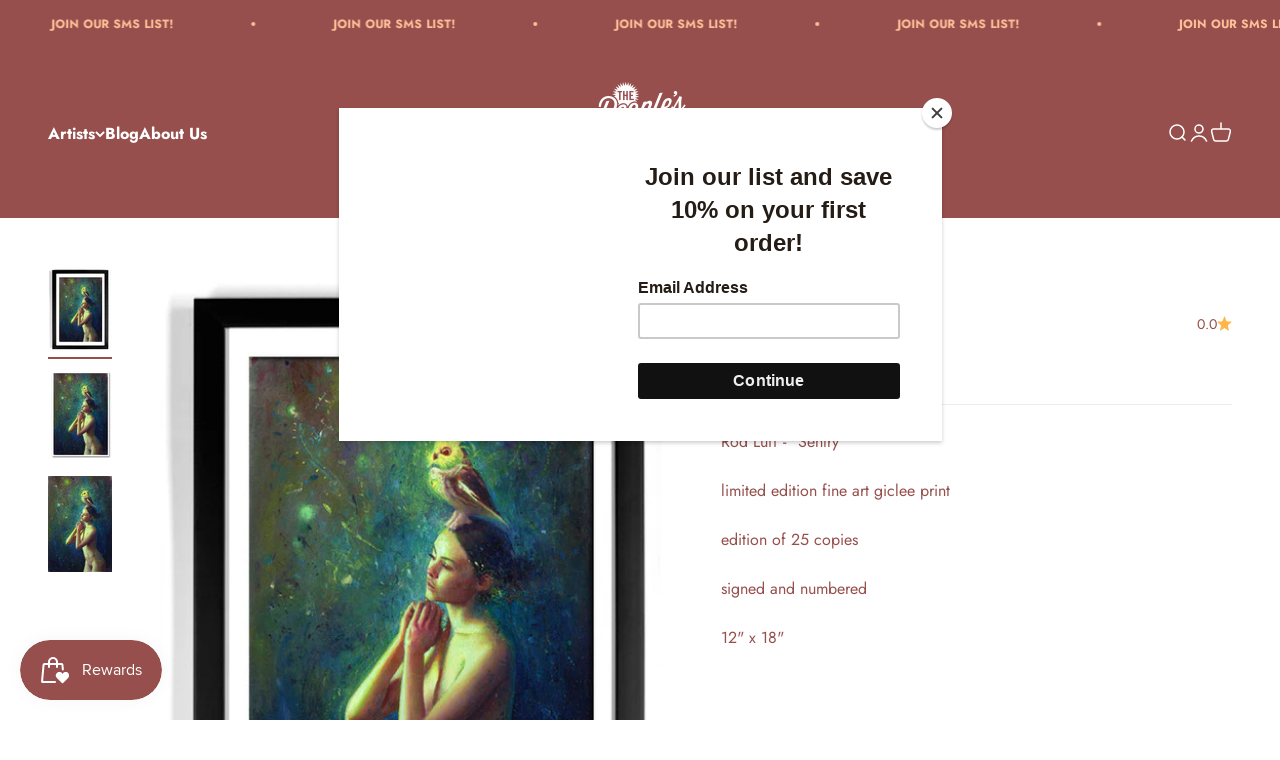

--- FILE ---
content_type: text/javascript; charset=utf-8
request_url: https://www.thepeoplesprintshop.com/products/rod-luff-sentry.js
body_size: 592
content:
{"id":161160565,"title":"\"Sentry\"","handle":"rod-luff-sentry","description":"\u003cp\u003eRod Luff - \"Sentry\"\u003c\/p\u003e\n\u003cp\u003elimited edition fine art giclee print\u003c\/p\u003e\n\u003cp\u003eedition of 25 copies\u003c\/p\u003e\n\u003cp\u003esigned and numbered\u003c\/p\u003e\n\u003cp\u003e12\" x 18\"\u003c\/p\u003e\n\u003cp\u003e\u003cbr\u003e\u003c\/p\u003e\n\u003cp\u003eUnframed - $40\u003c\/p\u003e\n\u003cp\u003eCustom framed - $140\u003c\/p\u003e","published_at":"2013-09-29T15:39:00-07:00","created_at":"2013-09-29T15:42:25-07:00","vendor":"Rod Luff","type":"Print","tags":["Figurative","Sold Out"],"price":4000,"price_min":4000,"price_max":14000,"available":false,"price_varies":true,"compare_at_price":null,"compare_at_price_min":0,"compare_at_price_max":0,"compare_at_price_varies":false,"variants":[{"id":369320751,"title":"Unframed","option1":"Unframed","option2":null,"option3":null,"sku":"","requires_shipping":true,"taxable":true,"featured_image":null,"available":false,"name":"\"Sentry\" - Unframed","public_title":"Unframed","options":["Unframed"],"price":4000,"weight":454,"compare_at_price":null,"inventory_quantity":0,"inventory_management":"shopify","inventory_policy":"deny","barcode":null,"requires_selling_plan":false,"selling_plan_allocations":[]},{"id":372575373,"title":"Framed","option1":"Framed","option2":null,"option3":null,"sku":"","requires_shipping":true,"taxable":true,"featured_image":null,"available":false,"name":"\"Sentry\" - Framed","public_title":"Framed","options":["Framed"],"price":14000,"weight":1814,"compare_at_price":null,"inventory_quantity":0,"inventory_management":"shopify","inventory_policy":"deny","barcode":null,"requires_selling_plan":false,"selling_plan_allocations":[]}],"images":["\/\/cdn.shopify.com\/s\/files\/1\/0193\/7641\/products\/Framed.jpg?v=1434129630","\/\/cdn.shopify.com\/s\/files\/1\/0193\/7641\/products\/Untitled-1.jpg?v=1434129630","\/\/cdn.shopify.com\/s\/files\/1\/0193\/7641\/products\/Sentry.jpg?v=1434129630"],"featured_image":"\/\/cdn.shopify.com\/s\/files\/1\/0193\/7641\/products\/Framed.jpg?v=1434129630","options":[{"name":"Title","position":1,"values":["Unframed","Framed"]}],"url":"\/products\/rod-luff-sentry","media":[{"alt":"Sentry\" by Rod Luff is a limited edition giclee print featuring a nude woman with clasped hands, eyes closed, and an owl on her head, set against a dreamy green-blue textured background with glowing light effects.","id":14263484473,"position":1,"preview_image":{"aspect_ratio":0.736,"height":791,"width":582,"src":"https:\/\/cdn.shopify.com\/s\/files\/1\/0193\/7641\/products\/Framed.jpg?v=1434129630"},"aspect_ratio":0.736,"height":791,"media_type":"image","src":"https:\/\/cdn.shopify.com\/s\/files\/1\/0193\/7641\/products\/Framed.jpg?v=1434129630","width":582},{"alt":"Sentry\" by Rod Luff features a surreal nude woman looking upward with an owl on her head in dreamy blue, green, and yellow hues. Available as a fine art giclee print.","id":14263517241,"position":2,"preview_image":{"aspect_ratio":0.7,"height":1088,"width":762,"src":"https:\/\/cdn.shopify.com\/s\/files\/1\/0193\/7641\/products\/Untitled-1.jpg?v=1434129630"},"aspect_ratio":0.7,"height":1088,"media_type":"image","src":"https:\/\/cdn.shopify.com\/s\/files\/1\/0193\/7641\/products\/Untitled-1.jpg?v=1434129630","width":762},{"alt":"Sentry\" by Rod Luff features a nude woman with hands near her chin, an owl perched on her head, and ethereal green and blue light illuminating the dreamy background. This unique scene is captured in a limited edition art print.","id":14263550009,"position":3,"preview_image":{"aspect_ratio":0.665,"height":977,"width":650,"src":"https:\/\/cdn.shopify.com\/s\/files\/1\/0193\/7641\/products\/Sentry.jpg?v=1434129630"},"aspect_ratio":0.665,"height":977,"media_type":"image","src":"https:\/\/cdn.shopify.com\/s\/files\/1\/0193\/7641\/products\/Sentry.jpg?v=1434129630","width":650}],"requires_selling_plan":false,"selling_plan_groups":[]}